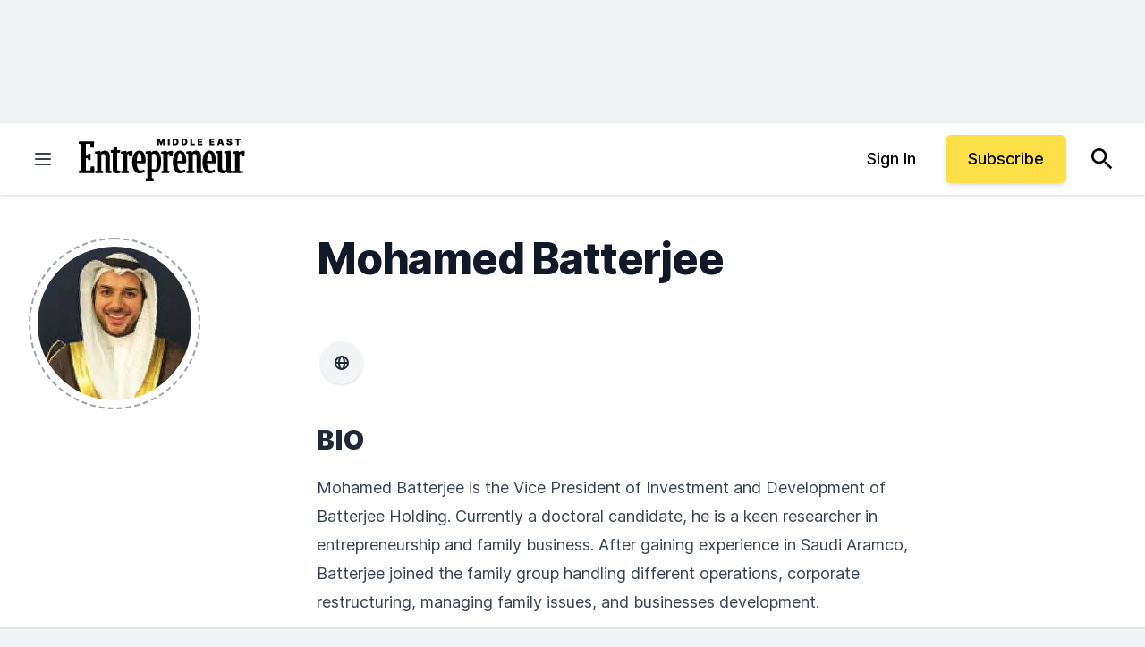

--- FILE ---
content_type: text/javascript;charset=utf-8
request_url: https://id.cxense.com/public/user/id?json=%7B%22identities%22%3A%5B%7B%22type%22%3A%22ckp%22%2C%22id%22%3A%22mkwsmmq35wrb2vqx%22%7D%2C%7B%22type%22%3A%22lst%22%2C%22id%22%3A%223grvwx1k4712w3hp12fsaeyh57%22%7D%2C%7B%22type%22%3A%22cst%22%2C%22id%22%3A%223grvwx1k4712w3hp12fsaeyh57%22%7D%5D%7D&callback=cXJsonpCB1
body_size: 188
content:
/**/
cXJsonpCB1({"httpStatus":200,"response":{"userId":"cx:174tohwrya3n017chx83by82hv:mhx073pxdi3d","newUser":true}})

--- FILE ---
content_type: text/javascript;charset=utf-8
request_url: https://p1cluster.cxense.com/p1.js
body_size: 100
content:
cX.library.onP1('3grvwx1k4712w3hp12fsaeyh57');
